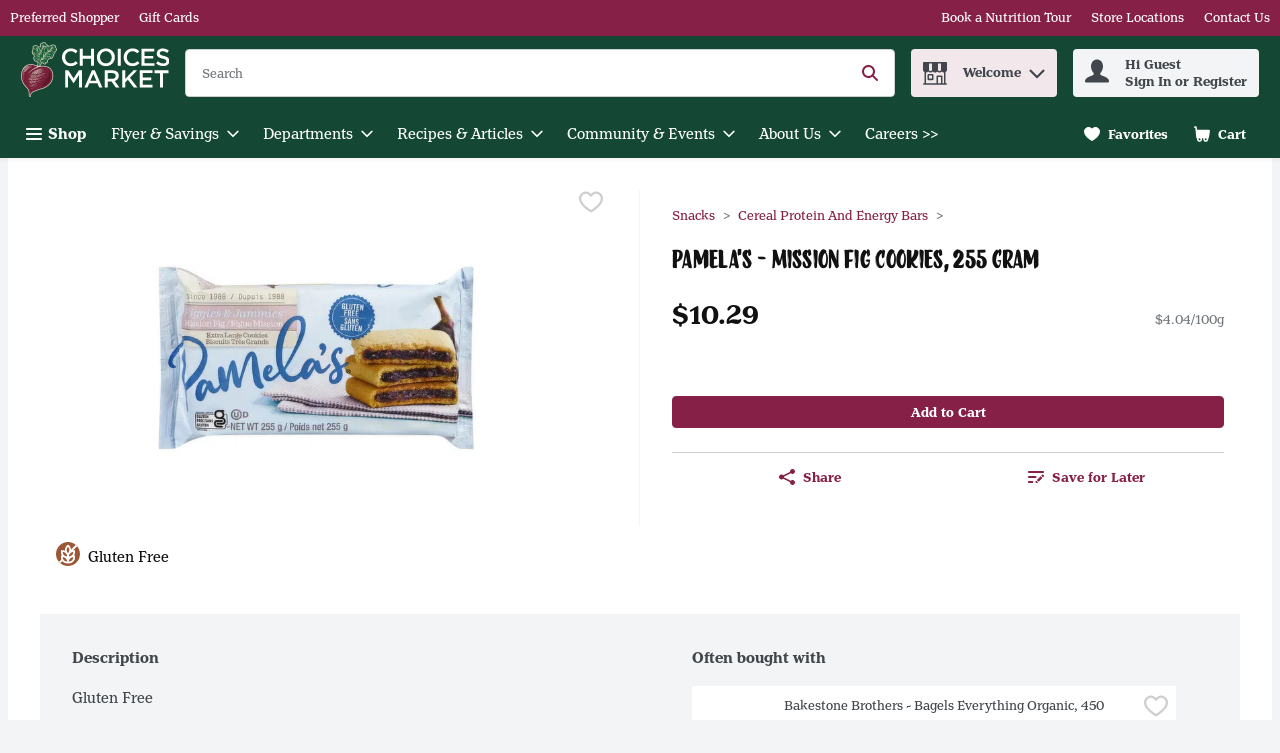

--- FILE ---
content_type: application/javascript; charset=UTF-8
request_url: https://shop.choicesmarkets.com/cdn-cgi/challenge-platform/h/b/scripts/jsd/d251aa49a8a3/main.js?
body_size: 9120
content:
window._cf_chl_opt={AKGCx8:'b'};~function(p6,LD,LH,LN,Lu,LS,LP,Lh,p0,p1){p6=W,function(x,C,pV,p5,L,v){for(pV={x:207,C:358,L:285,v:214,o:340,A:405,Z:321,U:320,X:375,I:311,B:244},p5=W,L=x();!![];)try{if(v=parseInt(p5(pV.x))/1*(-parseInt(p5(pV.C))/2)+parseInt(p5(pV.L))/3*(-parseInt(p5(pV.v))/4)+parseInt(p5(pV.o))/5+parseInt(p5(pV.A))/6*(parseInt(p5(pV.Z))/7)+parseInt(p5(pV.U))/8+parseInt(p5(pV.X))/9+-parseInt(p5(pV.I))/10*(parseInt(p5(pV.B))/11),C===v)break;else L.push(L.shift())}catch(o){L.push(L.shift())}}(y,330901),LD=this||self,LH=LD[p6(168)],LN=function(vH,vD,vc,vQ,vq,vJ,vR,vz,p7,C,L,o,A){return vH={x:319,C:203,L:371,v:416,o:377,A:226},vD={x:415,C:219,L:371,v:269,o:343,A:400,Z:231,U:253,X:260,I:174,B:219,b:260,z:291,R:424,i:420,J:224,M:233,s:261,k:219,d:223,e:219,E:385,Q:336,F:219,n:338,a:367,c:276,D:183,H:381,N:357,Y:180,T:420,j:329,f:180,V:335,m:310,O:387,l:420,S:281},vc={x:240},vQ={x:395,C:315},vq={x:297,C:315,L:180,v:351,o:418,A:380,Z:351,U:418,X:351,I:380,B:404,b:335,z:395,R:197,i:420,J:335,M:205,s:193,k:420,d:383,e:205,E:395,Q:335,F:192,n:291,a:219,c:322,D:336,H:415,N:219,Y:336,T:296,j:395,f:183,V:415,m:238,O:352,l:322,S:395,P:420,h:335,g:415,K:275,G:379,y0:181,y1:230,y2:420,y3:415,y4:185,y5:205,y6:290,y7:225,y8:388,y9:381},vJ={x:242},vR={x:170},vz={x:212,C:333,L:319,v:239,o:170,A:351,Z:324,U:380,X:402,I:255,B:245,b:180},p7=p6,C={'GZJhl':function(Z,U){return Z!==U},'lcCze':p7(vH.x),'qBJwp':function(Z){return Z()},'YUnca':function(Z,U){return Z==U},'qdrel':function(Z,U){return Z>U},'BcMZs':function(Z,U){return Z==U},'BhzJp':function(Z,U){return Z-U},'roEmM':function(Z,U){return Z<<U},'ThTKL':function(Z,U){return U==Z},'OiNHI':function(Z,U){return Z|U},'zoDaX':function(Z,U){return Z|U},'DMyIP':function(Z,U){return U&Z},'KcGVG':function(Z,U){return U|Z},'QxZNW':function(Z,U){return Z-U},'LFlvC':function(Z,U){return Z(U)},'aqckz':function(Z,U){return Z>U},'JGyax':function(Z,U){return Z-U},'jNUeT':function(Z,U){return U===Z},'qpWuO':p7(vH.C),'ryBxq':function(Z,U){return U|Z},'Xkuao':function(Z,U){return Z<U},'HibIp':function(Z,U){return Z&U},'UMvIo':function(Z,U){return Z(U)},'NGHKN':function(Z,U){return Z-U},'DinWB':function(Z,U){return Z(U)},'oVTdn':p7(vH.L),'NkmYD':function(Z,U){return U==Z},'xkkjn':function(Z,U){return Z(U)},'biEfi':function(Z,U){return U!=Z},'NLqGZ':function(Z,U){return Z*U},'rRaZO':function(Z,U){return U*Z},'KdTdp':p7(vH.v),'WSXLu':function(Z,U){return Z>U},'DtorD':function(Z,U){return Z==U},'sQSwz':function(Z,U){return Z&U},'SnTZV':function(Z,U){return Z&U},'RpoJe':function(Z,U){return U*Z},'KSbRN':function(Z,U){return Z(U)},'VEaMc':function(Z,U){return Z+U},'PoYem':function(Z,U){return Z+U}},L=String[p7(vH.o)],o={'h':function(Z,p8,U,X){return p8=p7,U={},U[p8(vR.x)]=function(I,B){return I<B},X=U,Z==null?'':o.g(Z,6,function(I,p9){return p9=p8,C[p9(vz.x)](C[p9(vz.C)],p9(vz.L))?o instanceof A[p9(vz.v)]&&X[p9(vz.o)](0,Z[p9(vz.v)][p9(vz.A)][p9(vz.Z)][p9(vz.U)](U)[p9(vz.X)](p9(vz.I))):p9(vz.B)[p9(vz.b)](I)})},'g':function(Z,U,X,vk,pW,I,B,z,R,i,J,M,s,E,Q,F,D,ve,vd,j,V,H,N,Y){if(vk={x:179},pW=p7,I={'XGBFC':function(T,j){return j===T},'ZzGry':function(T,py){return py=W,C[py(vJ.x)](T)},'cNypo':function(T){return T()},'KBFqX':function(T,j,V){return T(j,V)}},C[pW(vq.x)](null,Z))return'';for(z={},R={},i='',J=2,M=3,s=2,E=[],Q=0,F=0,D=0;D<Z[pW(vq.C)];D+=1)if(H=Z[pW(vq.L)](D),Object[pW(vq.v)][pW(vq.o)][pW(vq.A)](z,H)||(z[H]=M++,R[H]=!0),N=i+H,Object[pW(vq.Z)][pW(vq.U)][pW(vq.A)](z,N))i=N;else{if(Object[pW(vq.X)][pW(vq.U)][pW(vq.I)](R,i)){if(C[pW(vq.B)](256,i[pW(vq.b)](0))){for(B=0;B<s;Q<<=1,C[pW(vq.z)](F,C[pW(vq.R)](U,1))?(F=0,E[pW(vq.i)](X(Q)),Q=0):F++,B++);for(Y=i[pW(vq.J)](0),B=0;8>B;Q=C[pW(vq.M)](Q,1)|1&Y,C[pW(vq.s)](F,C[pW(vq.R)](U,1))?(F=0,E[pW(vq.k)](X(Q)),Q=0):F++,Y>>=1,B++);}else{for(Y=1,B=0;B<s;Q=C[pW(vq.d)](C[pW(vq.e)](Q,1),Y),C[pW(vq.E)](F,C[pW(vq.R)](U,1))?(F=0,E[pW(vq.k)](X(Q)),Q=0):F++,Y=0,B++);for(Y=i[pW(vq.Q)](0),B=0;16>B;Q=C[pW(vq.F)](Q<<1.54,C[pW(vq.n)](Y,1)),F==U-1?(F=0,E[pW(vq.i)](X(Q)),Q=0):F++,Y>>=1,B++);}J--,C[pW(vq.x)](0,J)&&(J=Math[pW(vq.a)](2,s),s++),delete R[i]}else for(Y=z[i],B=0;B<s;Q=C[pW(vq.c)](Q<<1.84,Y&1),C[pW(vq.z)](F,C[pW(vq.D)](U,1))?(F=0,E[pW(vq.k)](C[pW(vq.H)](X,Q)),Q=0):F++,Y>>=1,B++);i=(J--,J==0&&(J=Math[pW(vq.N)](2,s),s++),z[N]=M++,String(H))}if(''!==i){if(Object[pW(vq.Z)][pW(vq.o)][pW(vq.A)](R,i)){if(256>i[pW(vq.J)](0)){for(B=0;B<s;Q<<=1,F==C[pW(vq.Y)](U,1)?(F=0,E[pW(vq.i)](X(Q)),Q=0):F++,B++);for(Y=i[pW(vq.J)](0),B=0;C[pW(vq.T)](8,B);Q=Q<<1.89|C[pW(vq.n)](Y,1),C[pW(vq.j)](F,C[pW(vq.f)](U,1))?(F=0,E[pW(vq.i)](C[pW(vq.V)](X,Q)),Q=0):F++,Y>>=1,B++);}else if(C[pW(vq.m)](C[pW(vq.O)],C[pW(vq.O)])){for(Y=1,B=0;B<s;Q=C[pW(vq.l)](Q<<1.66,Y),C[pW(vq.S)](F,U-1)?(F=0,E[pW(vq.P)](X(Q)),Q=0):F++,Y=0,B++);for(Y=i[pW(vq.h)](0),B=0;16>B;Q=C[pW(vq.e)](Q,1)|Y&1.07,U-1==F?(F=0,E[pW(vq.i)](C[pW(vq.g)](X,Q)),Q=0):F++,Y>>=1,B++);}else ve={x:175,C:282,L:208},vd={x:392},j={'anhqf':function(O,S,px){return px=pW,I[px(vk.x)](O,S)},'RWmBm':function(O,pC){return pC=pW,I[pC(vd.x)](O)}},V=I[pW(vq.K)](Z),U(V.r,function(O,pL){pL=pW,j[pL(ve.x)](typeof z,pL(ve.C))&&J(O),j[pL(ve.L)](i)}),V.e&&I[pW(vq.G)](z,pW(vq.y0),V.e);J--,J==0&&(J=Math[pW(vq.N)](2,s),s++),delete R[i]}else for(Y=z[i],B=0;B<s;Q=C[pW(vq.y1)](C[pW(vq.e)](Q,1),Y&1.31),C[pW(vq.x)](F,U-1)?(F=0,E[pW(vq.y2)](C[pW(vq.y3)](X,Q)),Q=0):F++,Y>>=1,B++);J--,0==J&&s++}for(Y=2,B=0;C[pW(vq.y4)](B,s);Q=C[pW(vq.c)](C[pW(vq.y5)](Q,1),C[pW(vq.y6)](Y,1)),F==U-1?(F=0,E[pW(vq.i)](C[pW(vq.y7)](X,Q)),Q=0):F++,Y>>=1,B++);for(;;)if(Q<<=1,F==C[pW(vq.y8)](U,1)){E[pW(vq.y2)](X(Q));break}else F++;return E[pW(vq.y9)]('')},'j':function(Z,vE,pp){return vE={x:335},pp=p7,C[pp(vQ.x)](null,Z)?'':''==Z?null:o.i(Z[pp(vQ.C)],32768,function(U,pv){return pv=pp,Z[pv(vE.x)](U)})},'i':function(Z,U,X,pA,I,B,z,R,i,J,M,s,E,Q,F,D,H,Y,N,V){for(pA=p7,I={'rPIPr':function(T,j){return T(j)},'qBiOV':function(T,j){return T|j},'LdWrp':function(T,j){return T&j},'xmnnf':function(T,j,po){return po=W,C[po(vc.x)](T,j)}},B=[],z=4,R=4,i=3,J=[],E=C[pA(vD.x)](X,0),Q=U,F=1,M=0;3>M;B[M]=M,M+=1);for(D=0,H=Math[pA(vD.C)](2,2),s=1;s!=H;pA(vD.L)!==C[pA(vD.v)]?I[pA(vD.o)](C,pA(vD.A)):(N=E&Q,Q>>=1,C[pA(vD.Z)](0,Q)&&(Q=U,E=C[pA(vD.U)](X,F++)),D|=(0<N?1:0)*s,s<<=1));switch(D){case 0:for(D=0,H=Math[pA(vD.C)](2,8),s=1;C[pA(vD.X)](s,H);N=Q&E,Q>>=1,Q==0&&(Q=U,E=X(F++)),D|=C[pA(vD.I)](0<N?1:0,s),s<<=1);Y=L(D);break;case 1:for(D=0,H=Math[pA(vD.B)](2,16),s=1;C[pA(vD.b)](s,H);N=C[pA(vD.z)](E,Q),Q>>=1,Q==0&&(Q=U,E=X(F++)),D|=C[pA(vD.R)](0<N?1:0,s),s<<=1);Y=L(D);break;case 2:return''}for(M=B[3]=Y,J[pA(vD.i)](Y);;)if(C[pA(vD.J)]!==pA(vD.M)){if(C[pA(vD.s)](F,Z))return'';for(D=0,H=Math[pA(vD.k)](2,i),s=1;s!=H;N=Q&E,Q>>=1,C[pA(vD.d)](0,Q)&&(Q=U,E=X(F++)),D|=C[pA(vD.R)](0<N?1:0,s),s<<=1);switch(Y=D){case 0:for(D=0,H=Math[pA(vD.e)](2,8),s=1;s!=H;N=C[pA(vD.E)](E,Q),Q>>=1,0==Q&&(Q=U,E=X(F++)),D|=(0<N?1:0)*s,s<<=1);B[R++]=L(D),Y=C[pA(vD.Q)](R,1),z--;break;case 1:for(D=0,H=Math[pA(vD.F)](2,16),s=1;s!=H;N=C[pA(vD.n)](E,Q),Q>>=1,Q==0&&(Q=U,E=X(F++)),D|=C[pA(vD.a)](0<N?1:0,s),s<<=1);B[R++]=C[pA(vD.c)](L,D),Y=C[pA(vD.D)](R,1),z--;break;case 2:return J[pA(vD.H)]('')}if(z==0&&(z=Math[pA(vD.e)](2,i),i++),B[Y])Y=B[Y];else if(Y===R)Y=C[pA(vD.N)](M,M[pA(vD.Y)](0));else return null;J[pA(vD.T)](Y),B[R++]=C[pA(vD.j)](M,Y[pA(vD.f)](0)),z--,M=Y,z==0&&(z=Math[pA(vD.B)](2,i),i++)}else{for(D=0;H<N;T<<=1,j==E-1?(V=0,H[pA(vD.i)](O(X)),S=0):P++,Y++);for(V=i[pA(vD.V)](0),U=0;8>K;y0=I[pA(vD.m)](y1<<1.39,I[pA(vD.O)](V,1)),y2==y3-1?(y4=0,y5[pA(vD.l)](I[pA(vD.S)](y6,y7)),y8=0):y9++,V>>=1,G++);}}},A={},A[p7(vH.A)]=o.h,A}(),Lu=null,LS=Ll(),LP={},LP[p6(257)]='o',LP[p6(386)]='s',LP[p6(234)]='u',LP[p6(277)]='z',LP[p6(368)]='n',LP[p6(412)]='I',LP[p6(182)]='b',Lh=LP,LD[p6(410)]=function(x,C,L,o,oE,oq,oe,pn,A,U,X,I,B,z,R){if(oE={x:235,C:382,L:259,v:194,o:246,A:194,Z:425,U:350,X:313,I:425,B:350,b:199,z:209,R:309,i:315,J:306,M:390,s:326},oq={x:332,C:309,L:315,v:359,o:200},oe={x:351,C:418,L:380,v:420},pn=p6,A={'XQJUS':function(i,J){return i<J},'xfpHc':function(i,J){return i+J},'abvyO':function(i,J){return i(J)},'jzwbc':pn(oE.x),'RAvXh':function(i,J){return i+J}},C===null||void 0===C)return o;for(U=A[pn(oE.C)](LG,C),x[pn(oE.L)][pn(oE.v)]&&(U=U[pn(oE.o)](x[pn(oE.L)][pn(oE.A)](C))),U=x[pn(oE.Z)][pn(oE.U)]&&x[pn(oE.X)]?x[pn(oE.I)][pn(oE.B)](new x[(pn(oE.X))](U)):function(i,pc,J){for(pc=pn,i[pc(oq.x)](),J=0;A[pc(oq.C)](J,i[pc(oq.L)]);i[J]===i[A[pc(oq.v)](J,1)]?i[pc(oq.o)](J+1,1):J+=1);return i}(U),X='nAsAaAb'.split('A'),X=X[pn(oE.b)][pn(oE.z)](X),I=0;A[pn(oE.R)](I,U[pn(oE.i)]);B=U[I],z=LK(x,C,B),A[pn(oE.C)](X,z)?(R=z==='s'&&!x[pn(oE.J)](C[B]),A[pn(oE.M)]===L+B?Z(A[pn(oE.s)](L,B),z):R||Z(L+B,C[B])):Z(L+B,z),I++);return o;function Z(i,J,pa){pa=pn,Object[pa(oe.x)][pa(oe.C)][pa(oe.L)](o,J)||(o[J]=[]),o[J][pa(oe.v)](i)}},p0=p6(232)[p6(241)](';'),p1=p0[p6(199)][p6(209)](p0),LD[p6(426)]=function(x,C,oN,oD,pD,L,v,o,A,oH,Z){for(oN={x:202,C:236,L:190,v:315,o:318,A:236,Z:237,U:307,X:264,I:402,B:420,b:337,z:331,R:369},oD={x:337},pD=p6,L={'YucyF':function(U,X){return U+X},'RPOxs':function(U,X){return U(X)},'kFVKV':pD(oN.x),'DaSAk':function(U,X){return U===X},'WXZyq':pD(oN.C),'oQOyP':function(U,X){return U<X},'IgsrI':function(U,X){return X===U}},v=Object[pD(oN.L)](C),o=0;o<v[pD(oN.v)];o++)if(L[pD(oN.o)](pD(oN.A),L[pD(oN.Z)])){if(A=v[o],'f'===A&&(A='N'),x[A]){for(Z=0;L[pD(oN.U)](Z,C[v[o]][pD(oN.v)]);L[pD(oN.X)](-1,x[A][pD(oN.I)](C[v[o]][Z]))&&(p1(C[v[o]][Z])||x[A][pD(oN.B)](L[pD(oN.b)]('o.',C[v[o]][Z]))),Z++);}else x[A]=C[v[o]][pD(oN.z)](function(U,pH){return pH=pD,L[pH(oD.x)]('o.',U)})}else oH={x:344,C:293},v[pD(oN.x)]=5e3,o[pD(oN.R)]=function(pN){pN=pD,L[pN(oH.x)](Z,L[pN(oH.C)])}},p3();function Lg(C,L,oU,pq,v,o){return oU={x:364,C:176,L:255,v:239,o:239,A:351,Z:324,U:380,X:402,I:176},pq=p6,v={},v[pq(oU.x)]=function(A,Z){return A instanceof Z},v[pq(oU.C)]=pq(oU.L),o=v,o[pq(oU.x)](L,C[pq(oU.v)])&&0<C[pq(oU.o)][pq(oU.A)][pq(oU.Z)][pq(oU.U)](L)[pq(oU.X)](o[pq(oU.I)])}function Lr(o3,pi,x,C,L,v,o,A){for(o3={x:354,C:355,L:241,v:272,o:198,A:378,Z:434},pi=p6,x={'OtHGq':pi(o3.x),'WLDJq':function(Z){return Z()},'YSNUU':function(Z,U){return Z>U}},C=x[pi(o3.C)][pi(o3.L)]('|'),L=0;!![];){switch(C[L++]){case'0':v=Math[pi(o3.v)](Date[pi(o3.o)]()/1e3);continue;case'1':o=3600;continue;case'2':return!![];case'3':A=x[pi(o3.A)](Lm);continue;case'4':if(x[pi(o3.Z)](v-A,o))return![];continue}break}}function p2(oT,pu,L,v,o,A,Z,U){L=(oT={x:206,C:273,L:266,v:221,o:325,A:222,Z:300,U:211,X:361,I:171,B:389,b:413,z:372,R:186},pu=p6,{'DoHFa':function(X,I,B,b,z){return X(I,B,b,z)},'nUuLG':function(X,I,B,b,z){return X(I,B,b,z)}});try{return v=LH[pu(oT.x)](pu(oT.C)),v[pu(oT.L)]=pu(oT.v),v[pu(oT.o)]='-1',LH[pu(oT.A)][pu(oT.Z)](v),o=v[pu(oT.U)],A={},A=pRIb1(o,o,'',A),A=L[pu(oT.X)](pRIb1,o,o[pu(oT.I)]||o[pu(oT.B)],'n.',A),A=L[pu(oT.b)](pRIb1,o,v[pu(oT.z)],'d.',A),LH[pu(oT.A)][pu(oT.R)](v),Z={},Z.r=A,Z.e=null,Z}catch(X){return U={},U.r={},U.e=X,U}}function LY(x,vj,vT,pZ,C,L){vj={x:218,C:181},vT={x:282,C:342,L:362},pZ=p6,C={'IrDyS':function(v,o){return v(o)},'FQVdb':function(v){return v()},'hsALK':function(v,o,A){return v(o,A)}},L=p2(),C[pZ(vj.x)](LO,L.r,function(v,pU){pU=pZ,typeof x===pU(vT.x)&&C[pU(vT.C)](x,v),C[pU(vT.L)](Lf)}),L.e&&Lt(pZ(vj.C),L.e)}function LT(vV,pX,C,L,v,o){return vV={x:178,C:323,L:368},pX=p6,C={},C[pX(vV.x)]=function(A,Z){return Z!==A},L=C,v=LD[pX(vV.C)],!v?null:(o=v.i,L[pX(vV.x)](typeof o,pX(vV.L))||o<30)?null:o}function Ll(op,pd){return op={x:294,C:294},pd=p6,crypto&&crypto[pd(op.x)]?crypto[pd(op.C)]():''}function LK(C,L,o,oR,ow,pE,A,Z,U,X){Z=(oR={x:301,C:346,L:189,v:245,o:373,A:423,Z:328,U:345,X:374,I:287,B:430,b:398,z:406,R:262,i:295,J:288,M:303,s:349,k:328,d:254,e:278,E:374,Q:374,F:257,n:430,a:262,c:202,D:282,H:419,N:425,Y:249,T:288,j:425,f:303,V:349},ow={x:189,C:180},pE=p6,A={},A[pE(oR.x)]=pE(oR.C),A[pE(oR.L)]=pE(oR.v),A[pE(oR.o)]=pE(oR.A),A[pE(oR.Z)]=pE(oR.U),A[pE(oR.X)]=pE(oR.I),A[pE(oR.B)]=function(I,B){return B===I},A[pE(oR.b)]=pE(oR.z),A[pE(oR.R)]=pE(oR.i),A[pE(oR.J)]=function(I,B){return B===I},A[pE(oR.M)]=function(I,B){return B===I},A[pE(oR.s)]=function(I,B){return I==B},A);try{Z[pE(oR.o)]===Z[pE(oR.k)]?A[pE(oR.d)]>=200&&Z[pE(oR.d)]<300?B(Z[pE(oR.x)]):C(pE(oR.e)+z[pE(oR.d)]):U=L[o]}catch(B){return Z[pE(oR.E)]!==Z[pE(oR.Q)]?null==U?'':o.g(A,6,function(R,pQ){return pQ=pE,Z[pQ(ow.x)][pQ(ow.C)](R)}):'i'}if(U==null)return U===void 0?'u':'x';if(pE(oR.F)==typeof U)try{if(Z[pE(oR.n)](Z[pE(oR.b)],Z[pE(oR.a)]))C(pE(oR.c));else if(pE(oR.D)==typeof U[pE(oR.H)])return U[pE(oR.H)](function(){}),'p'}catch(i){}return C[pE(oR.N)][pE(oR.Y)](U)?'a':Z[pE(oR.T)](U,C[pE(oR.j)])?'D':!0===U?'T':Z[pE(oR.f)](!1,U)?'F':(X=typeof U,Z[pE(oR.V)](pE(oR.D),X)?Lg(C,U)?'N':'f':Lh[X]||'?')}function Lf(vg,vh,pB,x,C){if(vg={x:365,C:299,L:391,v:429},vh={x:348,C:314,L:391,v:188,o:263,A:286,Z:353,U:348,X:250,I:250},pB=p6,x={'gVHtA':pB(vg.x),'lLTxO':function(L,v){return v===L},'NMbsm':pB(vg.C),'PZWID':function(L,v){return L(v)}},C=LT(),x[pB(vg.L)](C,null))return;Lu=(Lu&&x[pB(vg.v)](clearTimeout,Lu),setTimeout(function(pb,L,v,vP,A,Z,U){(pb=pB,L={},L[pb(vh.x)]=x[pb(vh.C)],v=L,x[pb(vh.L)](pb(vh.v),x[pb(vh.o)]))?(vP={x:286,C:169,L:353,v:250},A={},A[pb(vh.A)]=function(X,I){return X!==I},A[pb(vh.Z)]=v[pb(vh.U)],Z=A,U=A[pb(vh.X)]||function(){},Z[pb(vh.I)]=function(pw){pw=pb,U(),Z[pw(vP.x)](U[pw(vP.C)],Z[pw(vP.L)])&&(R[pw(vP.v)]=U,i())}):LY()},1e3*C))}function y(Ay){return Ay='aqckz,YUnca,pdjOV,VLbiL,appendChild,cwYZF,/b/ov1/0.21920131547800312:1769005480:Q7ZB3reG09e9l2d2SaCg30kaynS2N85ZWOh80JsdgNE/,ubmVQ,MONrx,send,isNaN,oQOyP,fagyY,XQJUS,qBiOV,10ncffmo,LRmiB4,Set,gVHtA,length,XMLHttpRequest,eicYx,DaSAk,mBUSL,5140040olOhHp,3010iyUbwT,KcGVG,__CF$cv$params,toString,tabIndex,RAvXh,qsVlJ,FXNwl,PoYem,ZvwEc,map,sort,lcCze,xSpoA,charCodeAt,QxZNW,YucyF,SnTZV,bHOJV,2191415jeXAqj,event,IrDyS,rPIPr,RPOxs,UIXzR,success,aUjz8,sIXAG,wOIEc,from,prototype,qpWuO,VlHrP,1|3|0|4|2,OtHGq,DOMContentLoaded,VEaMc,738RhdalC,xfpHc,zKzZl,DoHFa,FQVdb,lWzFT,wedda,loading,/jsd/oneshot/d251aa49a8a3/0.21920131547800312:1769005480:Q7ZB3reG09e9l2d2SaCg30kaynS2N85ZWOh80JsdgNE/,RpoJe,number,ontimeout,JJgJh,YnztK,contentDocument,cIeUa,kbnNP,5641137dGaAth,cloudflare-invisible,fromCharCode,WLDJq,KBFqX,call,join,abvyO,OiNHI,AEMrG,sQSwz,string,LdWrp,NGHKN,navigator,jzwbc,lLTxO,ZzGry,TXjqK,detail,BcMZs,stringify,api,KvOIC,AiJaN,xhr-error,OOory,indexOf,nsWAM,qdrel,858pDSlgf,TqdgU,ArpwA,WYmGa,errorInfoObject,pRIb1,rlwPs,bigint,nUuLG,YHJKr,LFlvC,FJYkS,jsd,hasOwnProperty,catch,push,XcBrk,MbJDd,NPFOt,rRaZO,Array,rxvNi8,onerror,error,PZWID,ruKbo,xEVGN,onload,qdZHb,YSNUU,parent,tRrCu,document,readyState,raBlK,clientInformation,SisiG,SSTpq3,NLqGZ,anhqf,iFAVu,OAKsw,byHhV,XGBFC,charAt,error on cf_chl_props,boolean,JGyax,oHYLF,Xkuao,removeChild,random,DGbZk,EWIXX,keys,_cf_chl_opt,zoDaX,ThTKL,getOwnPropertyNames,AdeF3,AKGCx8,BhzJp,now,includes,splice,TYlZ6,timeout,McAhm,postMessage,roEmM,createElement,1315Wopzab,RWmBm,bind,CnwA5,contentWindow,GZJhl,POST,1372456aclFWx,/invisible/jsd,getPrototypeOf,GyGwR,hsALK,pow,RVqki,display: none,body,DtorD,KdTdp,UMvIo,sIEeyvRyJe,SnxvJ,UvGjm,addEventListener,ryBxq,NkmYD,_cf_chl_opt;JJgc4;PJAn2;kJOnV9;IWJi4;OHeaY1;DqMg0;FKmRv9;LpvFx1;cAdz2;PqBHf2;nFZCC5;ddwW5;pRIb1;rxvNi8;RrrrA2;erHi9,rvehD,undefined,d.cookie,nRtxS,WXZyq,jNUeT,Function,DinWB,split,qBJwp,source,6708031rAkGZx,ERcT136j8aAXmQFZrHGPLi4IBOltwS0zfdKyJ-uDMs7NknUbCogveYh2px5q9$VW+,concat,/cdn-cgi/challenge-platform/h/,sid,isArray,onreadystatechange,bWXHS,chctx,xkkjn,status,[native code],pkLOA2,object,location,Object,biEfi,WSXLu,PaizE,NMbsm,IgsrI,cKWns,style,eMaFt,open,oVTdn,tKAkY,YXdMx,floor,iframe,href,cNypo,KSbRN,symbol,http-code:,ejmmg,UjPWr,xmnnf,function,ACMHw,log,3ugNEHE,vMuxt,TtKnu,oXiqU,JBxy9,HibIp,DMyIP,IUHKS,kFVKV,randomUUID,MapIt'.split(','),y=function(){return Ay},y()}function Lj(vr,pI,x){return vr={x:279},pI=p6,x={'ejmmg':function(C){return C()}},x[pI(vr.x)](LT)!==null}function Lm(o0,pR,x,C){return o0={x:323,C:272,L:308},pR=p6,x={'fagyY':function(L,v){return L(v)}},C=LD[pR(o0.x)],Math[pR(o0.C)](+x[pR(o0.L)](atob,C.t))}function LG(C,oJ,pF,L,v,o){for(oJ={x:251,C:251,L:246,v:190,o:216},pF=p6,L={},L[pF(oJ.x)]=function(A,Z){return A!==Z},v=L,o=[];v[pF(oJ.C)](null,C);o=o[pF(oJ.L)](Object[pF(oJ.v)](C)),C=Object[pF(oJ.o)](C));return o}function p4(L,v,A9,pf,o,X,A,Z){if(A9={x:346,C:397,L:317,v:298,o:292,A:304,Z:304,U:283,X:335,I:393,B:420,b:403,z:335,R:407,i:167,J:422,M:360,s:420,k:172,d:265,e:411,E:401,Q:177,F:217,n:219,a:243,c:376,D:248,H:341,N:166,Y:204,T:341,j:428,f:394,V:204},pf=p6,o={'ACMHw':function(U,X){return U>X},'TXjqK':function(U,X){return U-X},'nsWAM':function(U,X){return U(X)},'ArpwA':function(U,X){return U|X},'tRrCu':function(U,X){return U<<X},'MbJDd':function(U,X){return U==X},'zKzZl':function(U,X){return U-X},'SisiG':function(U,X){return U(X)},'cKWns':function(U,X){return U>X},'rlwPs':function(U,X){return X|U},'OOory':function(U,X){return U&X},'OAKsw':function(U,X){return X==U},'GyGwR':function(U,X){return U-X},'eicYx':function(U,X){return U===X},'pdjOV':pf(A9.x),'IUHKS':function(U,X){return X!==U}},!L[pf(A9.C)])return;if(o[pf(A9.L)](v,o[pf(A9.v)])){if(o[pf(A9.o)](pf(A9.A),pf(A9.Z))){if(o[pf(A9.U)](256,yU[pf(A9.X)](0))){for(WI=0;WB<Wb;Wz<<=1,WR==o[pf(A9.I)](Wi,1)?(WJ=0,WM[pf(A9.B)](o[pf(A9.b)](Ws,Wk)),Wd=0):We++,Ww++);for(X=Wq[pf(A9.z)](0),WE=0;8>WQ;Wn=o[pf(A9.R)](o[pf(A9.i)](Wa,1),1.63&X),WD-1==Wc?(WH=0,WN[pf(A9.B)](o[pf(A9.b)](Wu,WY)),WT=0):Wj++,X>>=1,WF++);}else{for(X=1,Wf=0;WV<Wm;WO=Wl<<1.15|X,o[pf(A9.J)](WS,o[pf(A9.M)](Wt,1))?(WP=0,Wh[pf(A9.s)](o[pf(A9.k)](Wg,WK)),WG=0):x0++,X=0,Wr++);for(X=x1[pf(A9.X)](0),x2=0;o[pf(A9.d)](16,x3);x5=o[pf(A9.e)](o[pf(A9.i)](x6,1),o[pf(A9.E)](X,1)),o[pf(A9.Q)](x7,o[pf(A9.F)](x8,1))?(x9=0,xy[pf(A9.s)](xW(xx)),xC=0):xL++,X>>=1,x4++);}WL--,Wp==0&&(Wv=Wo[pf(A9.n)](2,WA),WZ++),delete WU[WX]}else A={},A[pf(A9.a)]=pf(A9.c),A[pf(A9.D)]=L.r,A[pf(A9.H)]=o[pf(A9.v)],LD[pf(A9.N)][pf(A9.Y)](A,'*')}else Z={},Z[pf(A9.a)]=pf(A9.c),Z[pf(A9.D)]=L.r,Z[pf(A9.T)]=pf(A9.j),Z[pf(A9.f)]=v,LD[pf(A9.N)][pf(A9.V)](Z,'*')}function Lt(v,o,oA,pe,A,Z,U,X,I,B,b,z,R){if(oA={x:247,C:215,L:213,v:334,o:195,A:201,Z:323,U:399,X:191,I:196,B:302,b:270,z:316,R:268,i:228,J:202,M:369,s:210,k:191,d:210,e:173,E:173,Q:312,F:312,n:256,a:347,c:289,D:409,H:252,N:243,Y:417,T:305,j:226},pe=p6,A={'xSpoA':function(i,J){return i(J)},'AiJaN':pe(oA.x),'tKAkY':pe(oA.C),'UvGjm':pe(oA.L)},!A[pe(oA.v)](LV,0))return![];U=(Z={},Z[pe(oA.o)]=v,Z[pe(oA.A)]=o,Z);try{X=LD[pe(oA.Z)],I=A[pe(oA.U)]+LD[pe(oA.X)][pe(oA.I)]+pe(oA.B)+X.r+A[pe(oA.b)],B=new LD[(pe(oA.z))](),B[pe(oA.R)](A[pe(oA.i)],I),B[pe(oA.J)]=2500,B[pe(oA.M)]=function(){},b={},b[pe(oA.s)]=LD[pe(oA.k)][pe(oA.d)],b[pe(oA.e)]=LD[pe(oA.k)][pe(oA.E)],b[pe(oA.Q)]=LD[pe(oA.X)][pe(oA.F)],b[pe(oA.n)]=LD[pe(oA.X)][pe(oA.a)],b[pe(oA.c)]=LS,z=b,R={},R[pe(oA.D)]=U,R[pe(oA.H)]=z,R[pe(oA.N)]=pe(oA.Y),B[pe(oA.T)](LN[pe(oA.j)](R))}catch(i){}}function p3(oS,ol,or,pY,x,C,Z,L,v,o){if(oS={x:184,C:365,L:356,v:323,o:433,A:414,Z:169,U:384,X:280,I:229,B:220,b:250},ol={x:431,C:169,L:365,v:250},or={x:431},pY=p6,x={'xEVGN':function(A){return A()},'qdZHb':pY(oS.x),'YHJKr':function(A,Z){return A!==Z},'AEMrG':pY(oS.C),'UjPWr':function(A){return A()},'RVqki':pY(oS.L)},C=LD[pY(oS.v)],!C)return;if(!Lr())return x[pY(oS.o)]!==pY(oS.x)?(Z={},Z.r={},Z.e=C,Z):void 0;(L=![],v=function(pT){if(pT=pY,!L){if(L=!![],!x[pT(or.x)](Lr))return;LY(function(Z){p4(C,Z)})}},x[pY(oS.A)](LH[pY(oS.Z)],x[pY(oS.U)]))?x[pY(oS.X)](v):LD[pY(oS.I)]?LH[pY(oS.I)](x[pY(oS.B)],v):(o=LH[pY(oS.b)]||function(){},LH[pY(oS.b)]=function(pj){pj=pY,x[pj(ol.x)](o),LH[pj(ol.C)]!==pj(ol.L)&&(LH[pj(ol.v)]=o,v())})}function LO(x,C,oL,oC,ox,oW,pJ,L,v,o,A){oL={x:400,C:323,L:284,v:191,o:316,A:268,Z:213,U:339,X:247,I:191,B:196,b:366,z:397,R:202,i:369,J:432,M:427,s:258,k:274,d:397,e:421,E:305,Q:226,F:396},oC={x:271,C:363,L:363,v:335,o:408},ox={x:370,C:327,L:227,v:254,o:330,A:346,Z:267,U:278,X:254},oW={x:202},pJ=p6,L={'JJgJh':function(Z,U){return U===Z},'SnxvJ':function(Z,U){return Z>=U},'ZvwEc':function(Z,U){return Z(U)},'eMaFt':function(Z,U){return Z+U},'YXdMx':function(Z,U){return Z!==U},'WYmGa':pJ(oL.x),'bHOJV':function(Z,U){return Z+U},'XcBrk':function(Z){return Z()}},v=LD[pJ(oL.C)],console[pJ(oL.L)](LD[pJ(oL.v)]),o=new LD[(pJ(oL.o))](),o[pJ(oL.A)](pJ(oL.Z),L[pJ(oL.U)](L[pJ(oL.U)](pJ(oL.X)+LD[pJ(oL.I)][pJ(oL.B)],pJ(oL.b)),v.r)),v[pJ(oL.z)]&&(o[pJ(oL.R)]=5e3,o[pJ(oL.i)]=function(pM){pM=pJ,C(pM(oW.x))}),o[pJ(oL.J)]=function(ps){if(ps=pJ,L[ps(ox.x)](ps(ox.C),ps(ox.C)))L[ps(ox.L)](o[ps(ox.v)],200)&&o[ps(ox.v)]<300?L[ps(ox.o)](C,ps(ox.A)):C(L[ps(ox.Z)](ps(ox.U),o[ps(ox.X)]));else return null},o[pJ(oL.M)]=function(pk){if(pk=pJ,L[pk(oC.x)](pk(oC.C),pk(oC.L)))return L[pk(oC.v)](v);else C(L[pk(oC.o)])},A={'t':Lm(),'lhr':LH[pJ(oL.s)]&&LH[pJ(oL.s)][pJ(oL.k)]?LH[pJ(oL.s)][pJ(oL.k)]:'','api':v[pJ(oL.d)]?!![]:![],'c':L[pJ(oL.e)](Lj),'payload':x},o[pJ(oL.E)](LN[pJ(oL.Q)](JSON[pJ(oL.F)](A)))}function W(x,C,L,p){return x=x-166,L=y(),p=L[x],p}function LV(x,vK,pz){return vK={x:187},pz=p6,Math[pz(vK.x)]()<x}}()